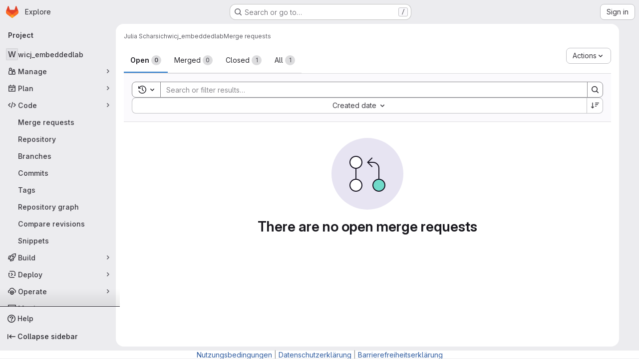

--- FILE ---
content_type: text/javascript
request_url: https://gitlab.hrz.tu-chemnitz.de/assets/webpack/commons-pages.dashboard.issues-pages.groups.merge_requests-pages.projects.issues.service_desk-pages.-050a724f.716255b5.chunk.js
body_size: 55059
content:
(this.webpackJsonp=this.webpackJsonp||[]).push([["commons-pages.dashboard.issues-pages.groups.merge_requests-pages.projects.issues.service_desk-pages.-050a724f"],{"+1Q1":function(e,t,s){"use strict";var a=s("zIFf"),i=s("/lV4"),l={components:{UserAvatarLink:s("ZHzM").a},directives:{GlTooltip:a.a},props:{assignees:{type:Array,required:!0},iconSize:{type:Number,required:!1,default:24},imgCssClasses:{type:String,required:!1,default:""},maxVisible:{type:Number,required:!1,default:3}},data:()=>({maxAssignees:99}),computed:{assigneesToShow(){const e=this.assignees.length-this.numHiddenAssignees;return this.assignees.slice(0,e)},assigneesCounterTooltip(){return Object(i.j)(Object(i.a)("%{count} more assignees"),{count:this.numHiddenAssignees})},numHiddenAssignees(){return this.assignees.length>this.maxVisible?this.assignees.length-this.maxVisible+1:0},assigneeCounterLabel(){return this.numHiddenAssignees>this.maxAssignees?this.maxAssignees+"+":"+"+this.numHiddenAssignees}},methods:{avatarUrlTitle:e=>Object(i.j)(Object(i.a)("Assigned to %{assigneeName}"),{assigneeName:e.name}),assigneeHref:e=>e.web_path||e.webPath,avatarUrl:e=>e.avatar_url||e.avatarUrl}},n=s("tBpV"),r=Object(n.a)(l,(function(){var e=this,t=e._self._c;return t("div",[e._l(e.assigneesToShow,(function(s){return t("user-avatar-link",{key:s.id,staticClass:"js-no-trigger author-link",attrs:{"link-href":e.assigneeHref(s),"img-alt":e.avatarUrlTitle(s),"img-css-classes":e.imgCssClasses,"img-css-wrapper-classes":"gl-inline-flex","img-src":e.avatarUrl(s),"img-size":e.iconSize,"tooltip-placement":"bottom","data-testid":"assignee-link"}},[t("span",{staticClass:"js-assignee-tooltip"},[t("span",{staticClass:"gl-block gl-font-bold"},[e._v(e._s(e.s__("Label|Assignee")))]),e._v(" "+e._s(s.name)+"\n      "),s.username?t("span",[e._v("@"+e._s(s.username))]):e._e()])])})),e._v(" "),e.numHiddenAssignees>0?t("span",{directives:[{name:"gl-tooltip",rawName:"v-gl-tooltip.bottom",modifiers:{bottom:!0}}],staticClass:"avatar-counter",attrs:{title:e.assigneesCounterTooltip,"data-testid":"avatar-counter-content"}},[e._v(e._s(e.assigneeCounterLabel))]):e._e()],2)}),[],!1,null,null,null);t.a=r.exports},"/ev+":function(e){e.exports=JSON.parse('{"iconCount":113,"spriteSize":226730,"icons":[{"name":"add-user-sm","svg_size":72},{"name":"catalog-sm","svg_size":72},{"name":"chart-bar-sm","svg_size":72},{"name":"chat-sm","svg_size":72},{"name":"cloud-check-sm","svg_size":72},{"name":"cloud-tanuki-sm","svg_size":72},{"name":"cloud-user-sm","svg_size":72},{"name":"commit-sm","svg_size":72},{"name":"devops-sm","svg_size":72},{"name":"empty-todos-all-done-md","svg_size":144},{"name":"empty-todos-md","svg_size":144},{"name":"merge-requests-sm","svg_size":72},{"name":"milestone-sm","svg_size":72},{"name":"package-sm","svg_size":72},{"name":"pipeline-sm","svg_size":72},{"name":"project-create-from-template-sm","svg_size":72},{"name":"project-create-new-sm","svg_size":72},{"name":"project-import-sm","svg_size":72},{"name":"purchase-success-md","svg_size":144},{"name":"rocket-launch-md","svg_size":144},{"name":"scan-alert-sm","svg_size":72},{"name":"schedule-md","svg_size":144},{"name":"search-sm","svg_size":72},{"name":"secure-sm","svg_size":72},{"name":"service-desk-sm","svg_size":72},{"name":"subgroup-create-new-sm","svg_size":72},{"name":"success-sm","svg_size":72},{"name":"tanuki-ai-md","svg_size":144},{"name":"tanuki-ai-sm","svg_size":72},{"name":"train-sm","svg_size":72},{"name":"variables-sm","svg_size":72},{"name":"wiki-sm","svg_size":72},{"name":"empty-access-md","svg_size":144},{"name":"empty-access-token-md","svg_size":144},{"name":"empty-activity-md","svg_size":144},{"name":"empty-admin-apps-md","svg_size":144},{"name":"empty-ai-catalog-md","svg_size":144},{"name":"empty-catalog-md","svg_size":144},{"name":"empty-chart-md","svg_size":144},{"name":"empty-cloud-md","svg_size":144},{"name":"empty-commit-md","svg_size":144},{"name":"empty-dashboard-md","svg_size":144},{"name":"empty-devops-md","svg_size":144},{"name":"empty-embed-panel-md","svg_size":144},{"name":"empty-environment-md","svg_size":144},{"name":"empty-epic-add-md","svg_size":144},{"name":"empty-epic-md","svg_size":144},{"name":"empty-feature-flag-md","svg_size":144},{"name":"empty-friends-md","svg_size":144},{"name":"empty-geo-md","svg_size":144},{"name":"empty-groups-md","svg_size":144},{"name":"empty-issues-add-md","svg_size":144},{"name":"empty-issues-md","svg_size":144},{"name":"empty-job-canceled-md","svg_size":144},{"name":"empty-job-failed-md","svg_size":144},{"name":"empty-job-manual-md","svg_size":144},{"name":"empty-job-not-triggered-md","svg_size":144},{"name":"empty-job-pending-md","svg_size":144},{"name":"empty-job-scheduled-md","svg_size":144},{"name":"empty-job-skipped-md","svg_size":144},{"name":"empty-key-md","svg_size":144},{"name":"empty-labels-add-md","svg_size":144},{"name":"empty-labels-md","svg_size":144},{"name":"empty-labels-starred-md","svg_size":144},{"name":"empty-merge-requests-md","svg_size":144},{"name":"empty-milestone-md","svg_size":144},{"name":"empty-organizations-add-md","svg_size":144},{"name":"empty-organizations-md","svg_size":144},{"name":"empty-package-md","svg_size":144},{"name":"empty-piechart-md","svg_size":144},{"name":"empty-pipeline-md","svg_size":144},{"name":"empty-private-md","svg_size":144},{"name":"empty-projects-deleted-md","svg_size":144},{"name":"empty-projects-md","svg_size":144},{"name":"empty-projects-starred-md","svg_size":144},{"name":"empty-radar-md","svg_size":144},{"name":"empty-scan-alert-md","svg_size":144},{"name":"empty-schedule-md","svg_size":144},{"name":"empty-search-md","svg_size":144},{"name":"empty-secrets-md","svg_size":144},{"name":"empty-secure-add-md","svg_size":144},{"name":"empty-secure-md","svg_size":144},{"name":"empty-service-desk-md","svg_size":144},{"name":"empty-snippets-md","svg_size":144},{"name":"empty-subgroup-add-md","svg_size":144},{"name":"empty-subgroup-md","svg_size":144},{"name":"empty-train-md","svg_size":144},{"name":"empty-user-alert-md","svg_size":144},{"name":"empty-user-md","svg_size":144},{"name":"empty-user-settings-md","svg_size":144},{"name":"empty-variables-md","svg_size":144},{"name":"empty-wiki-md","svg_size":144},{"name":"empty-workspaces-md","svg_size":144},{"name":"error-403-lg","svg_size":288},{"name":"error-404-lg","svg_size":288},{"name":"error-409-lg","svg_size":288},{"name":"error-422-lg","svg_size":288},{"name":"error-429-lg","svg_size":288},{"name":"error-500-lg","svg_size":288},{"name":"error-502-lg","svg_size":288},{"name":"error-503-lg","svg_size":288},{"name":"status-alert-md","svg_size":144},{"name":"status-alert-sm","svg_size":72},{"name":"status-fail-md","svg_size":144},{"name":"status-fail-sm","svg_size":72},{"name":"status-new-md","svg_size":144},{"name":"status-new-sm","svg_size":72},{"name":"status-nothing-md","svg_size":144},{"name":"status-nothing-sm","svg_size":72},{"name":"status-settings-md","svg_size":144},{"name":"status-settings-sm","svg_size":72},{"name":"status-success-md","svg_size":144},{"name":"status-success-sm","svg_size":72}]}')},CqNk:function(e,t,s){"use strict";s("UezY"),s("z6RN"),s("hG7+"),s("v2fZ"),s("3UXl"),s("iyoE");var a=s("Tmea"),i=s.n(a),l=s("KFC0"),n=s.n(l),r=s("j5yP"),o=s.n(r),u=s("LB5R"),d=s("q3oM"),c=s("4qOP"),g=s("d85j"),m=s("Jx7q");var p={name:"Pagination",components:{GlLink:m.a,GlIcon:g.a},model:{prop:"value",event:"input"},props:{value:{type:Number,required:!1,default:1,validator:function(e){return e>0}},perPage:{type:Number,required:!1,default:20,validator:function(e){return e>0}},totalItems:{type:Number,required:!1,default:0},limits:{type:Object,required:!1,default:function(){return{xs:0,sm:3,md:9,default:9}},validator:function(e){return 0===Object.keys(u.b).filter((function(t){return!e[t]})).length||e.default}},linkGen:{type:Function,required:!1,default:null},prevPage:{type:Number,required:!1,default:null},prevText:{type:String,required:!1,default:Object(c.b)("GlPagination.prevText","Previous")},nextPage:{type:Number,required:!1,default:null},nextText:{type:String,required:!1,default:Object(c.b)("GlPagination.nextText","Next")},ellipsisText:{type:String,required:!1,default:"…"},labelNav:{type:String,required:!1,default:Object(c.b)("GlPagination.nav","Pagination")},labelFirstPage:{type:String,required:!1,default:Object(c.b)("GlPagination.labelFirstPage","Go to first page")},labelPrevPage:{type:String,required:!1,default:Object(c.b)("GlPagination.labelPrevPage","Go to previous page")},labelNextPage:{type:String,required:!1,default:Object(c.b)("GlPagination.labelNextPage","Go to next page")},labelLastPage:{type:String,required:!1,default:Object(c.b)("GlPagination.labelLastPage","Go to last page")},labelPage:{type:[Function,String],required:!1,default:Object(c.b)("GlPagination.labelPage","Go to page %{page}")},align:{type:String,required:!1,default:d.f.left,validator:function(e){return Object.keys(d.f).includes(e)}}},data:()=>({breakpoint:u.a.getBreakpointSize(),minTotalPagesToCollapse:4}),computed:{isVisible(){return this.totalPages>1||this.isCompactPagination},isLinkBased(){return n()(this.linkGen)},paginationLimit(){return void 0!==this.limits[this.breakpoint]?this.limits[this.breakpoint]:this.limits.default},maxAdjacentPages(){return Math.max(Math.ceil((this.paginationLimit-1)/2),0)},totalPages(){return Math.ceil(this.totalItems/this.perPage)},isFillAlign(){return this.align===d.f.fill},wrapperClasses(){const e=[];return this.align===d.f.center&&e.push("gl-justify-center"),this.align===d.f.right&&e.push("gl-justify-end"),this.isFillAlign&&e.push("gl-text-center"),e},shouldCollapseLeftSide(){const e=this.value-this.maxAdjacentPages;return e>=this.maxAdjacentPages&&e>3&&this.totalPages>this.minTotalPagesToCollapse},shouldCollapseRightSide(){return this.totalPages-2-this.value>this.maxAdjacentPages&&this.totalPages>this.minTotalPagesToCollapse},visibleItems(){var e=this;let t=[];if(!this.isCompactPagination){let i=this.shouldCollapseLeftSide?this.value-this.maxAdjacentPages:1;i=Math.min(i,this.totalPages-1);let l=this.shouldCollapseRightSide?this.value+this.maxAdjacentPages:this.totalPages;l=Math.max(l,2),t=(s=i,a=l,o()(s,a+1,1)).map((function(t){return e.getPageItem(t)})),this.shouldCollapseLeftSide&&t.splice(0,0,this.getPageItem(1,this.labelFirstPage),this.getEllipsisItem("left")),this.shouldCollapseRightSide&&t.push(this.getEllipsisItem("right"),this.getPageItem(this.totalPages,this.labelLastPage))}var s,a;return t},isCompactPagination(){return Boolean(!this.totalItems&&(this.prevPage||this.nextPage))},prevPageIsDisabled(){return this.pageIsDisabled(this.value-1)},nextPageIsDisabled(){return this.pageIsDisabled(this.value+1)},prevPageAriaLabel(){return!this.prevPageIsDisabled&&(this.labelPrevPage||this.labelForPage(this.value-1))},nextPageAriaLabel(){return!this.nextPageIsDisabled&&(this.labelNextPage||this.labelForPage(this.value+1))},prevPageHref(){return!this.prevPageIsDisabled&&(this.isLinkBased?this.linkGen(this.value-1):"#")},nextPageHref(){return!this.nextPageIsDisabled&&(this.isLinkBased?this.linkGen(this.value+1):"#")}},created(){window.addEventListener("resize",i()(this.setBreakpoint,d.P))},beforeDestroy(){window.removeEventListener("resize",i()(this.setBreakpoint,d.P))},methods:{labelForPage(e){return n()(this.labelPage)?this.labelPage(e):Object(c.a)(this.labelPage,{page:e})},setBreakpoint(){this.breakpoint=u.a.getBreakpointSize()},pageIsDisabled(e){return e<1||this.isCompactPagination&&e>this.value&&!this.nextPage||!this.isCompactPagination&&e>this.totalPages},getPageItem(e,t=null){var s=this;const a={"aria-label":t||this.labelForPage(e),href:"#",class:[]},i=e===this.value,l=this.pageIsDisabled(e),n={...a},r={};return i&&(n.class.push("active"),n["aria-current"]="page"),this.isLinkBased&&(n.href=this.linkGen(e)),r.click=function(t){return s.handleClick(t,e)},{content:e,component:l?"span":m.a,disabled:l,key:"page_"+e,slot:"page-number",slotData:{page:e,active:i,disabled:l},attrs:n,listeners:r}},getEllipsisItem(e){return{content:this.ellipsisText,key:"ellipsis_"+e,slot:"ellipsis-"+e,component:"span",disabled:!0,slotData:{},listeners:{}}},handleClick(e,t){this.isLinkBased||(e.preventDefault(),this.$emit("input",t))},handlePrevious(e,t){this.handleClick(e,t),this.$emit("previous")},handleNext(e,t){this.handleClick(e,t),this.$emit("next")}}},h=s("tBpV"),b=Object(h.a)(p,(function(){var e=this,t=e._self._c;return e.isVisible?t("nav",{staticClass:"gl-pagination",attrs:{"aria-label":e.labelNav}},[t("ul",{class:e.wrapperClasses},[t("li",{class:{disabled:e.prevPageIsDisabled,"gl-flex-auto":e.isFillAlign},attrs:{"aria-hidden":e.prevPageIsDisabled,"data-testid":"gl-pagination-li"}},[t(e.prevPageIsDisabled?"span":"a",{tag:"component",staticClass:"gl-pagination-item",attrs:{"data-testid":"gl-pagination-prev","aria-label":e.prevPageAriaLabel,href:e.prevPageHref},on:{click:function(t){!e.prevPageIsDisabled&&e.handlePrevious(t,e.value-1)}}},[e._t("previous",(function(){return[t("gl-icon",{attrs:{name:"chevron-left"}}),e._v(" "),t("span",{staticClass:"gl-hidden @sm:gl-block"},[e._v(e._s(e.prevText))])]}),null,{page:e.value-1,disabled:e.prevPageIsDisabled})],2)],1),e._v(" "),e._l(e.visibleItems,(function(s){return t("li",{key:s.key,class:{disabled:s.disabled,"gl-flex-auto":e.isFillAlign},attrs:{"data-testid":"gl-pagination-li"}},[t(s.component,e._g(e._b({tag:"component",staticClass:"gl-pagination-item",attrs:{"data-testid":"gl-pagination-item",size:"md","aria-disabled":s.disabled}},"component",s.attrs,!1),s.listeners),[e._t(s.slot,(function(){return[e._v(e._s(s.content))]}),null,s.slotData)],2)],1)})),e._v(" "),t("li",{class:{disabled:e.nextPageIsDisabled,"gl-flex-auto":e.isFillAlign},attrs:{"aria-hidden":e.nextPageIsDisabled,"data-testid":"gl-pagination-li"}},[t(e.nextPageIsDisabled?"span":"a",{tag:"component",staticClass:"gl-pagination-item",attrs:{"data-testid":"gl-pagination-next","aria-label":e.nextPageAriaLabel,href:e.nextPageHref},on:{click:function(t){!e.nextPageIsDisabled&&e.handleNext(t,e.value+1)}}},[e._t("next",(function(){return[t("span",{staticClass:"gl-hidden @sm:gl-block"},[e._v(e._s(e.nextText))]),e._v(" "),t("gl-icon",{attrs:{name:"chevron-right"}})]}),null,{page:e.value+1,disabled:e.nextPageIsDisabled})],2)],1)],2)]):e._e()}),[],!1,null,null,null);t.a=b.exports},LB5R:function(e,t,s){"use strict";s.d(t,"b",(function(){return a})),s.d(t,"a",(function(){return i}));s("B++/"),s("z6RN"),s("47t/");const a={xl:1200,lg:992,md:768,sm:576,xs:0},i={windowWidth:function(){return window.innerWidth},getBreakpointSize(){const e=this.windowWidth();return Object.keys(a).find((function(t){return e>a[t]}))},isDesktop(){return["xl","lg"].includes(this.getBreakpointSize())}}},QSfG:function(e,t,s){"use strict";var a={name:"GlAvatarLink",components:{GlLink:s("Jx7q").a}},i=s("tBpV"),l=Object(i.a)(a,(function(){return(0,this._self._c)("gl-link",this._g(this._b({staticClass:"gl-avatar-link",attrs:{variant:"meta"}},"gl-link",this.$attrs,!1),this.$listeners),[this._t("default")],2)}),[],!1,null,null,null);t.a=l.exports},UfBS:function(e,t,s){"use strict";t.a=s.p+"empty-search-md.e1a55bfa.svg"},UqDg:function(e,t,s){"use strict";s.d(t,"a",(function(){return a})),s.d(t,"b",(function(){return i})),s.d(t,"c",(function(){return l}));const a="is-dragging",i=100,l={animation:200,forceFallback:!0,fallbackClass:a,fallbackOnBody:!0,ghostClass:"is-ghost",fallbackTolerance:1}},ZHzM:function(e,t,s){"use strict";var a=s("QSfG"),i=s("zIFf"),l=s("FxFN"),n={name:"UserAvatarLinkNew",components:{UserAvatarImage:s("+kWK").a,GlAvatarLink:a.a},directives:{GlTooltip:i.a},props:{lazy:{type:Boolean,required:!1,default:!1},linkHref:{type:String,required:!1,default:""},imgSrc:{type:String,required:!1,default:""},imgAlt:{type:String,required:!1,default:""},imgCssClasses:{type:String,required:!1,default:""},imgCssWrapperClasses:{type:String,required:!1,default:""},imgSize:{type:[Number,Object],required:!0},tooltipText:{type:String,required:!1,default:""},tooltipPlacement:{type:String,required:!1,default:"top"},popoverUserId:{type:[String,Number],required:!1,default:""},popoverUsername:{type:String,required:!1,default:""},username:{type:String,required:!1,default:""}},computed:{userId(){return Object(l.e)(this.popoverUserId)},shouldShowUsername(){return this.username.length>0},avatarTooltipText(){return this.popoverUserId||this.shouldShowUsername?"":this.tooltipText}}},r=s("tBpV"),o=Object(r.a)(n,(function(){var e=this,t=e._self._c;return t("gl-avatar-link",{staticClass:"user-avatar-link js-user-link",attrs:{href:e.linkHref,"data-user-id":e.userId,"data-username":e.popoverUsername},on:{click:function(e){e.stopPropagation()}}},[t("user-avatar-image",{class:e.imgCssWrapperClasses,attrs:{"img-src":e.imgSrc,"img-alt":e.imgAlt,"css-classes":e.imgCssClasses,size:e.imgSize,"tooltip-text":e.avatarTooltipText,"tooltip-placement":e.tooltipPlacement,lazy:e.lazy}},[e._t("default")],2),e._v(" "),e.shouldShowUsername?t("span",{directives:[{name:"gl-tooltip",rawName:"v-gl-tooltip"}],staticClass:"gl-ml-1",attrs:{title:e.tooltipText,"tooltip-placement":e.tooltipPlacement,"data-testid":"user-avatar-link-username"}},[e._v("\n    "+e._s(e.username)+"\n  ")]):e._e(),e._v(" "),e._t("avatar-badge")],2)}),[],!1,null,null,null);t.a=o.exports},"bu9/":function(e,t,s){"use strict";t.a=gon&&gon.illustrations_path},fI8y:function(e,t,s){"use strict";s("aFm2"),s("z6RN"),s("R9qC"),s("B++/"),s("47t/");var a=s("bu9/");const i=s("/ev+").icons;var l={name:"GlIllustration",props:{name:{type:String,required:!0,validator:function(e){return!!i.some((function(t){return t.name===e}))||(console.warn(`Illustration '${e}' is not a known illustration of @gitlab/svgs`),!1)}}},computed:{spriteHref(){return`${a.a}#${this.name}`},illustrationSize(){var e=this;return i.find((function(t){return t.name===e.name})).svg_size}}},n=s("tBpV"),r=Object(n.a)(l,(function(){var e=this._self._c;return e("svg",this._g({key:this.spriteHref,attrs:{"data-testid":this.name+"-illustration",role:"presentation",width:this.illustrationSize,height:this.illustrationSize}},this.$listeners),[e("use",{attrs:{href:this.spriteHref}})])}),[],!1,null,null,null);t.a=r.exports},jcQM:function(e,t,s){"use strict";s("UezY"),s("z6RN"),s("hG7+"),s("v2fZ"),s("ZzK0"),s("BzOf");var a=s("lCTV"),i=s("9/Bc"),l=s("JqFC"),n=s("CqNk"),r=s("wkJj"),o=s("CqXh"),u=s("2FlG"),d=s("3twG"),c=s("/lV4"),g=s("UqDg"),m=s("FxFN"),p=s("C1Tf"),h=s("Q5rj"),b={name:"LoadingStateListItem",components:{GlSkeletonLoader:h.a},props:{leftLinesCount:{type:Number,required:!1,default:2},rightLinesCount:{type:Number,required:!1,default:2}}},v=s("tBpV"),f={name:"LoadingStateList",components:{LoadingStateListItem:Object(v.a)(b,(function(){var e=this._self._c;return e("div",{ref:"loadingStateListItem",staticClass:"gl-flex gl-justify-between"},[this.leftLinesCount>0?e("gl-skeleton-loader",{attrs:{lines:this.leftLinesCount,"data-testid":"loading-state-list-item-left-skeleton"}}):this._e(),this._v(" "),this.rightLinesCount>0?e("gl-skeleton-loader",{staticClass:"gl-hidden @sm/panel:gl-block",attrs:{lines:this.rightLinesCount,width:100,"equal-width-lines":!0,"data-testid":"loading-state-list-item-right-skeleton"}}):this._e()],1)}),[],!1,null,null,null).exports},props:{listLength:{type:Number,required:!1,default:5},leftLinesCount:{type:Number,required:!1,default:2},rightLinesCount:{type:Number,required:!1,default:2}}},y=Object(v.a)(f,(function(){var e=this,t=e._self._c;return t("ul",{staticClass:"gl-m-0 gl-list-none gl-p-0"},e._l(e.listLength,(function(s){return t("li",{key:s,staticClass:"gl-border-b gl-p-5"},[t("loading-state-list-item",{attrs:{"left-lines-count":e.leftLinesCount,"right-lines-count":e.rightLinesCount}})],1)})),0)}),[],!1,null,null,null).exports,_=s("D4cA"),k=s("LxhL");const C=function(){return document.querySelector(".layout-page")};var I={props:{expanded:{type:Boolean,required:!0}},watch:{expanded(e){const t=C();t&&(t.classList.toggle("right-sidebar-expanded",e),t.classList.toggle("right-sidebar-collapsed",!e))}},mounted(){const e=C();e&&e.classList.add("issuable-bulk-update-sidebar")}},x=Object(v.a)(I,(function(){var e=this._self._c;return e("aside",{staticClass:"issues-bulk-update right-sidebar",class:{"right-sidebar-expanded":this.expanded,"right-sidebar-collapsed":!this.expanded},attrs:{"aria-live":"polite"}},[e("div",{staticClass:"gl-border-b gl-flex gl-justify-between gl-p-4"},[this._t("bulk-edit-actions")],2),this._v(" "),this._t("sidebar-items")],2)}),[],!1,null,null,null).exports,S=(s("3UXl"),s("iyoE"),s("B++/"),s("47t/"),s("Jx7q")),P=s("d85j"),w=s("OVZb"),z=s("LZPs"),q=s("dIEn"),j=s("zIFf"),A=s("AxUD"),T=s("NmEs"),L=s("+1Q1"),O=s("MkVi"),B=s("5QKO"),N=s("sHIo"),F=s("MS9k"),G=s("GuZl"),D=s("FpZ5"),E=s.n(D),M={name:"WorkItemPrefetch",inject:{fullPath:{default:""}},inheritAttrs:!1,props:{workItemIid:{type:String,required:!0},workItemFullPath:{type:String,required:!1,default:""}},data:()=>({skipQuery:!0}),apollo:{workItem:{query:()=>E.a,variables(){return{fullPath:this.workItemFullPath||this.fullPath,iid:this.workItemIid}},skip(){return!this.fullPath||this.skipQuery},update(e){var t,s;return null!==(t=null===(s=e.workspace)||void 0===s?void 0:s.workItem)&&void 0!==t?t:{}}}},methods:{prefetchWorkItem(){var e=this;this.prefetch=setTimeout((function(){e.skipQuery=!1}),G.g)},clearPrefetching(){this.prefetch&&(clearTimeout(this.prefetch),this.prefetch=null)}},render(){return this.$scopedSlots.default({prefetchWorkItem:this.prefetchWorkItem,clearPrefetching:this.clearPrefetching})}},$=Object(v.a)(M,void 0,void 0,!1,null,null,null).exports,U=s("JtyA"),R=s("J6Lq"),H=s("ejqx"),V={components:{GlBadge:i.a,GlLink:S.a,GlIcon:P.a,GlLabel:w.a,GlFormCheckbox:z.a,GlSprintf:q.a,GlSkeletonLoader:h.a,StatusBadge:O.a,IssuableAssignees:L.a,WorkItemTypeIcon:F.a,WorkItemPrefetch:$,WorkItemRelationshipIcons:function(){return s.e("69a9e241").then(s.bind(null,"wf2L"))}},directives:{GlTooltip:j.a},mixins:[B.a,Object(N.a)()],inject:{isGroup:{default:!1}},props:{hasScopedLabelsFeature:{type:Boolean,required:!1,default:!1},issuableSymbol:{type:String,required:!0},fullPath:{type:String,required:!1,default:null},issuable:{type:Object,required:!0},labelFilterParam:{type:String,required:!1,default:"label_name"},showCheckbox:{type:Boolean,required:!0},checked:{type:Boolean,required:!1,default:!1},showWorkItemTypeIcon:{type:Boolean,required:!1,default:!1},isActive:{type:Boolean,required:!1,default:!1},preventRedirect:{type:Boolean,required:!1,default:!1},detailLoading:{type:Boolean,required:!1,default:!1},hiddenMetadataKeys:{type:Array,required:!1,default:function(){return[]}}},constants:{METADATA_KEYS:U.J},computed:{issuableId(){return Object(m.e)(this.issuable.id)||this.issuable.id},issuableIid(){return this.issuable.iid},workItemFullPath(){var e,t;return(null===(e=this.issuable.namespace)||void 0===e?void 0:e.fullPath)||(null===(t=this.issuable.reference)||void 0===t?void 0:t.split(this.issuableSymbol)[0])},isIncident(){var e,t;return(null===(e=this.issuable.workItemType)||void 0===e?void 0:e.name)===U.pc||(null===(t=this.issuable)||void 0===t?void 0:t.type)===U.jc},isServiceDeskIssue(){var e,t,s;return((null===(e=this.issuable)||void 0===e?void 0:e.type)===U.kc||(null===(t=this.issuable.workItemType)||void 0===t?void 0:t.name)===U.qc)&&(null===(s=this.issuable)||void 0===s||null===(s=s.author)||void 0===s?void 0:s.username)===H.a},isTestCase(){var e,t;return(null===(e=this.issuable.workItemType)||void 0===e?void 0:e.name)===U.vc||(null===(t=this.issuable)||void 0===t?void 0:t.type)===U.nc},author(){return this.issuable.author||{}},externalAuthor(){return this.issuable.externalAuthor},issuableLinkHref(){return this.issuable.webPath||this.issuable.gitlabWebUrl||this.issuable.webUrl},authorId(){return Object(m.e)(this.author.id)},isIssuableUrlExternal(){var e;return Object(d.x)(null!==(e=this.issuableLinkHref)&&void 0!==e?e:"")},reference(){return this.issuable.reference||`${this.issuableSymbol}${this.issuable.iid}`},type(){var e;return this.issuable.type||(null===(e=this.issuable.workItemType)||void 0===e?void 0:e.name.toUpperCase())},labels(){var e,t;return(null===(e=this.issuable.labels)||void 0===e?void 0:e.nodes)||this.issuable.labels||(null===(t=Object(R.t)(this.issuable))||void 0===t||null===(t=t.labels)||void 0===t?void 0:t.nodes)||[]},labelIdsString(){return JSON.stringify(this.labels.map((function(e){return Object(m.e)(e.id)})))},assignees(){var e,t;return(null===(e=this.issuable.assignees)||void 0===e?void 0:e.nodes)||this.issuable.assignees||(null===(t=this.issuable.widgets)||void 0===t||null===(t=t.find(R.O))||void 0===t||null===(t=t.assignees)||void 0===t?void 0:t.nodes)||[]},linkedItemsWidget(){return Object(R.u)(this.issuable)},blockingCount(){var e;return(null===(e=this.linkedItemsWidget)||void 0===e?void 0:e.blockingCount)||0},blockedByCount(){var e;return(null===(e=this.linkedItemsWidget)||void 0===e?void 0:e.blockedByCount)||0},hasBlockingRelationships(){return this.blockingCount>0||this.blockedByCount>0},createdAt(){return this.issuable.createdAt?this.timeFormatted(this.issuable.createdAt):void 0},isOpen(){return[A.i,U.bb].includes(this.issuable.state)},isClosed(){return[A.d,U.Y].includes(this.issuable.state)},statusTooltip(){return this.issuable.mergedAt?this.tooltipTitle(this.issuable.mergedAt):""},timestamp(){return this.isClosed&&this.issuable.closedAt?this.issuable.closedAt:this.issuable.updatedAt},formattedTimestamp(){return this.isClosed&&this.issuable.closedAt?Object(c.j)(Object(c.a)("closed %{timeago}"),{timeago:this.timeFormatted(this.issuable.closedAt)}):this.issuable.updatedAt!==this.issuable.createdAt?Object(c.j)(Object(c.a)("updated %{timeAgo}"),{timeAgo:this.timeFormatted(this.issuable.updatedAt)}):void 0},issuableTitleProps(){return this.isIssuableUrlExternal?{target:"_blank"}:{}},taskStatus(){const{completedCount:e,count:t}=this.issuable.taskCompletionStatus||{};if(t)return Object(c.j)(Object(c.h)("%{completedCount} of %{count} checklist item completed","%{completedCount} of %{count} checklist items completed",t),{completedCount:e,count:t})},notesCount(){var e;return null!==(e=this.issuable.userDiscussionsCount)&&void 0!==e?e:this.issuable.userNotesCount},showDiscussions(){return"number"==typeof this.notesCount},showIssuableMeta(){return Boolean(this.hasSlotContents("status")||this.hasSlotContents("statistics")||this.showDiscussions||this.issuable.assignees)},showDraftStatusBadge(){return Boolean(this.isMergeRequest&&this.isOpen&&this.issuable.draft&&this.glFeatures.showMergeRequestStatusDraft)},statusBadgeVariant(){return this.isMergeRequest&&this.isClosed?"danger":"info"},isMergeRequest(){return"MergeRequest"===this.issuable.__typename},issueAsWorkItem(){return!this.isGroup&&!this.isIncident&&!this.isServiceDeskIssue&&!this.isTestCase&&this.glFeatures.workItemViewForIssues},hiddenIssuableTitle(){return this.isMergeRequest?Object(c.a)("This merge request is hidden because its author has been banned."):Object(c.a)("This issue is hidden because its author has been banned.")},listItemUniqueId(){return`listItem-${this.workItemFullPath||this.fullPath}/${Object(m.e)(this.issuable.id)}`},isClickableLink(){return this.preventRedirect&&!this.showCheckbox}},methods:{hasSlotContents(e){return Boolean(this.$slots[e])},scopedLabel(e){var t;return(this.hasScopedLabelsFeature||(null===(t=Object(R.t)(this.issuable))||void 0===t?void 0:t.allowsScopedLabels))&&Object(T.E)(e)},labelTitle:e=>e.title||e.name,labelTarget(e){const t=encodeURIComponent(this.labelTitle(e));return`?${this.labelFilterParam}[]=${t}`},handleIssuableItemClick(e){e.metaKey||e.ctrlKey||e.shiftKey||this.showCheckbox||1===e.button||(e.preventDefault(),this.isIncident||this.isServiceDeskIssue||this.isTestCase||!this.preventRedirect?this.navigateToIssuable():this.$emit("select-issuable",{id:this.issuable.id,iid:this.issuableIid,webUrl:this.issuable.webUrl,fullPath:this.workItemFullPath,workItemType:this.type.toLowerCase()}))},navigateToIssuable(){this.fullPath||Object(d.T)(this.issuableLinkHref);Object(R.c)({fullPath:this.fullPath,webUrl:this.issuableLinkHref,isGroup:this.isGroup,issueAsWorkItem:this.issueAsWorkItem})?this.$router.push({name:"workItem",params:{iid:this.issuableIid}}):Object(d.T)(this.issuableLinkHref)},handleRowClick(e){this.preventRedirect&&this.handleIssuableItemClick(e)}}},K=Object(v.a)(V,(function(){var e=this,t=e._self._c;return t("li",{staticClass:"issue !gl-flex !gl-px-5",class:{closed:e.issuable.closedAt,"!gl-bg-feedback-info":e.isActive,"issue-clickable gl-relative gl-cursor-pointer":e.isClickableLink,"hover:gl-bg-subtle":e.isClickableLink&&!e.isActive},attrs:{id:"issuable_"+e.issuableId,"data-labels":e.labelIdsString,"data-qa-issue-id":e.issuableId,"data-testid":"issuable-item-wrapper"},on:{click:e.handleRowClick}},[e.isClickableLink&&e.issuableLinkHref?t("a",{staticClass:"!gl-absolute gl-left-0 gl-top-0 !gl-z-1 !gl-flex gl-h-full gl-w-full",attrs:{tabindex:"-1",href:e.issuableLinkHref,"aria-hidden":"true","data-testid":"issuable-card-link-overlay"}}):e._e(),e._v(" "),e.showCheckbox?t("gl-form-checkbox",{staticClass:"gl-pr-3 gl-pt-2",attrs:{checked:e.checked,"data-id":e.issuableId,"data-iid":e.issuableIid,"data-type":e.type},on:{input:function(t){return e.$emit("checked-input",t)}}},[t("span",{staticClass:"gl-sr-only"},[e._v(e._s(e.issuable.title))])]):e._e(),e._v(" "),t("div",{staticClass:"issuable-main-info"},[t("div",{staticClass:"issue-title title",attrs:{"data-testid":"issuable-title"}},[e.showDraftStatusBadge?t("status-badge",{staticClass:"gl-relative gl-top-2",attrs:{state:e.issuable.state,"is-draft":e.issuable.draft,"issuable-type":"merge_request","data-testid":"issuable-draft-status-badge"}}):e._e(),e._v(" "),e.showWorkItemTypeIcon?t("work-item-type-icon",{staticClass:"gl-mr-2",attrs:{"work-item-type":e.type,"show-tooltip-on-hover":""}}):e._e(),e._v(" "),e.issuable.confidential?t("button",{directives:[{name:"gl-tooltip",rawName:"v-gl-tooltip"}],staticClass:"button-reset gl-mr-2 gl-inline-block gl-w-5",attrs:{title:e.__("Confidential"),"data-testid":"confidential-icon-container"}},[t("gl-icon",{attrs:{name:"eye-slash"}})],1):e._e(),e._v(" "),e.issuable.hidden?t("span",{directives:[{name:"gl-tooltip",rawName:"v-gl-tooltip"}],staticClass:"gl-mr-2 gl-inline-block gl-w-5",attrs:{title:e.hiddenIssuableTitle,"data-testid":"hidden-icon-container","aria-label":e.__("Hidden")}},[t("gl-icon",{attrs:{name:"spam"}})],1):e._e(),e._v(" "),e.preventRedirect?t("work-item-prefetch",{attrs:{"work-item-iid":e.issuableIid,"work-item-full-path":e.workItemFullPath,"data-testid":"issuable-prefetch-trigger"},scopedSlots:e._u([{key:"default",fn:function({prefetchWorkItem:s,clearPrefetching:a}){return[t("gl-link",e._b({staticClass:"issue-title-text gl-text-base",attrs:{id:e.listItemUniqueId,dir:"auto",href:e.issuableLinkHref,"data-testid":"issuable-title-link"},on:{click:function(t){return t.stopPropagation(),e.handleIssuableItemClick.apply(null,arguments)}},nativeOn:{mouseover:function(t){return s(e.issuableIid)},mouseout:function(e){return a.apply(null,arguments)}}},"gl-link",e.issuableTitleProps,!1),[e._v("\n            "+e._s(e.issuable.title)+"\n            "),e.isIssuableUrlExternal?t("gl-icon",{staticClass:"gl-ml-2",attrs:{name:"external-link"}}):e._e()],1)]}}],null,!1,931522759)}):t("gl-link",e._b({staticClass:"issue-title-text gl-text-base",attrs:{id:e.listItemUniqueId,dir:"auto",href:e.issuableLinkHref,"data-testid":"issuable-title-link"},on:{click:function(t){return t.stopPropagation(),e.handleIssuableItemClick.apply(null,arguments)}}},"gl-link",e.issuableTitleProps,!1),[e._v("\n        "+e._s(e.issuable.title)+"\n        "),e.isIssuableUrlExternal?t("gl-icon",{staticClass:"gl-ml-2",attrs:{name:"external-link"}}):e._e()],1),e._v(" "),e.hasSlotContents("title-icons")?e._t("title-icons"):e._e(),e._v(" "),e.taskStatus?t("span",{staticClass:"task-status gl-ml-2 gl-hidden gl-text-sm @sm/panel:!gl-inline-block",attrs:{"data-testid":"task-status"}},[e._v("\n        "+e._s(e.taskStatus)+"\n      ")]):e._e()],2),e._v(" "),t("div",{staticClass:"issuable-info"},[e.hasSlotContents("reference")?e._t("reference"):t("span",{staticClass:"issuable-reference",attrs:{"data-testid":"issuable-reference"}},[e._v("\n        "+e._s(e.reference)+"\n      ")]),e._v(" "),t("span",{staticClass:"gl-hidden @sm/panel:gl-inline"},[t("span",{attrs:{"aria-hidden":"true"}},[e._v("·")]),e._v(" "),t("span",{staticClass:"issuable-authored gl-mr-3"},[e.author.name?t("gl-sprintf",{attrs:{message:e.__("created %{timeAgo} by %{author}")},scopedSlots:e._u([{key:"timeAgo",fn:function(){return[e.issuable.createdAt?t("button",{directives:[{name:"gl-tooltip",rawName:"v-gl-tooltip.bottom",modifiers:{bottom:!0}}],staticClass:"button-reset gl-text-subtle",attrs:{title:e.tooltipTitle(e.issuable.createdAt),"aria-label":e.tooltipTitle(e.issuable.createdAt),"data-testid":"issuable-created-at"}},[e._v("\n                "+e._s(e.createdAt)+"\n              ")]):e._e()]},proxy:!0},{key:"author",fn:function(){return[e.externalAuthor?t("span",{attrs:{"data-testid":"external-author"}},[e._v(e._s(e.externalAuthor)+" "+e._s(e.__("via")))]):e._e(),e._v(" "),e.hasSlotContents("author")?e._t("author"):t("gl-link",{staticClass:"author-link js-user-link gl-text-sm !gl-text-subtle",attrs:{"data-user-id":e.authorId,"data-username":e.author.username,"data-name":e.author.name,"data-avatar-url":e.author.avatarUrl,href:e.author.webPath,"data-testid":"issuable-author"},on:{click:function(e){e.stopPropagation()}}},[t("span",{staticClass:"author"},[e._v(e._s(e.author.name))])])]},proxy:!0}],null,!0)}):t("gl-sprintf",{attrs:{message:e.__("created %{timeAgo}")},scopedSlots:e._u([{key:"timeAgo",fn:function(){return[e.issuable.createdAt?t("span",{directives:[{name:"gl-tooltip",rawName:"v-gl-tooltip.bottom",modifiers:{bottom:!0}}],attrs:{title:e.tooltipTitle(e.issuable.createdAt),"data-testid":"issuable-created-at"}},[e._v("\n                "+e._s(e.createdAt)+"\n              ")]):e._e()]},proxy:!0}])})],1),e._v(" "),e._t("timeframe"),e._v(" "),e._t("target-branch")],2),e._v(" "),e.labels.length&&!e.hiddenMetadataKeys.includes(e.$options.constants.METADATA_KEYS.LABELS)?t("p",{staticClass:"gl-mb-0 gl-mt-1 gl-flex gl-flex-wrap gl-gap-2",attrs:{role:"group","aria-label":e.__("Labels")}},e._l(e.labels,(function(s,a){return t("gl-label",{key:a,attrs:{"background-color":s.color,title:e.labelTitle(s),description:s.description,scoped:e.scopedLabel(s),target:e.labelTarget(s)},on:{click:function(e){e.stopPropagation()}}})})),1):e._e()],2)]),e._v(" "),t("div",{staticClass:"issuable-meta gl-max-w-2/8 @md/panel:gl-max-w-3/8"},[e.showIssuableMeta?t("ul",{staticClass:"controls gl-flex gl-max-w-full gl-flex-wrap-reverse gl-justify-end gl-gap-3 gl-gap-y-2"},[e.$slots.status?t("li",{staticClass:"!gl-mr-0",attrs:{"data-testid":"issuable-status"}},[e.isOpen?e._t("status"):t("button",{directives:[{name:"gl-tooltip",rawName:"v-gl-tooltip.top",modifiers:{top:!0}}],staticClass:"!gl-cursor-default gl-rounded-pill gl-border-none gl-bg-transparent gl-p-0",attrs:{title:e.statusTooltip,"aria-label":e.statusTooltip}},[t("gl-badge",{attrs:{variant:e.statusBadgeVariant}},[e._t("status")],2)],1)],2):e._e(),e._v(" "),e._t("pipeline-status"),e._v(" "),e.assignees.length&&!e.hiddenMetadataKeys.includes(e.$options.constants.METADATA_KEYS.ASSIGNEE)?t("li",{staticClass:"!gl-mr-0"},[t("issuable-assignees",{staticClass:"gl-flex gl-items-center",attrs:{assignees:e.assignees,"icon-size":16,"max-visible":4}})],1):e.detailLoading?t("li",{staticClass:"!gl-mr-0"},[t("gl-skeleton-loader",{attrs:{width:20,lines:1,"equal-width-lines":""}})],1):e._e(),e._v(" "),t("li",{staticClass:"!gl-mr-0 empty:gl-hidden"},[e._t("reviewers")],2),e._v(" "),t("li",{staticClass:"!gl-mr-0 empty:gl-hidden"},[e._t("approval-status")],2),e._v(" "),e._t("discussions",(function(){return[e.showDiscussions&&e.notesCount&&!e.hiddenMetadataKeys.includes(e.$options.constants.METADATA_KEYS.COMMENTS)?t("li",{staticClass:"!gl-mr-0 gl-hidden @sm/panel:gl-inline-flex",attrs:{"data-testid":"issuable-comments"}},[t("button",{directives:[{name:"gl-tooltip",rawName:"v-gl-tooltip"}],staticClass:"button-reset gl-flex gl-items-center !gl-text-inherit",attrs:{title:e.__("Comments")}},[t("gl-icon",{staticClass:"gl-mr-2",attrs:{name:"comments"}}),e._v("\n            "+e._s(e.notesCount)+"\n          ")],1)]):e.detailLoading?t("li",{staticClass:"!gl-mr-0"},[t("gl-skeleton-loader",{attrs:{width:30,lines:1,"equal-width-lines":""}})],1):e._e()]})),e._v(" "),e.hiddenMetadataKeys.includes(e.$options.constants.METADATA_KEYS.POPULARITY)?e._e():t("li",{staticClass:"!gl-mr-0 [&:not(:has(li))]:gl-hidden"},[e._t("statistics")],2),e._v(" "),e.isOpen&&e.hasBlockingRelationships&&!e.hiddenMetadataKeys.includes(e.$options.constants.METADATA_KEYS.BLOCKED)?t("li",{staticClass:"!gl-mr-0 empty:gl-hidden"},[t("work-item-relationship-icons",{attrs:{"work-item-type":e.type,"work-item-full-path":e.workItemFullPath,"work-item-iid":e.issuableIid,"work-item-web-url":e.issuableLinkHref,"blocking-count":e.blockingCount,"blocked-by-count":e.blockedByCount}})],1):e.detailLoading?t("li",{staticClass:"!gl-mr-0"},[t("gl-skeleton-loader",{attrs:{width:45,lines:1,"equal-width-lines":""}})],1):e._e(),e._v(" "),e._t("custom-status")],2):e._e(),e._v(" "),t("div",{staticClass:"gl-hidden @sm/panel:gl-flex @sm/panel:gl-flex-col @sm/panel:gl-items-end @md/panel:gl-flex-row @md/panel:gl-items-center"},[e._t("health-status"),e._v(" "),e.timestamp?t("button",{directives:[{name:"gl-tooltip",rawName:"v-gl-tooltip.bottom",modifiers:{bottom:!0}}],staticClass:"button-reset gl-text-subtle @sm/panel:gl-inline-block",attrs:{title:e.tooltipTitle(e.timestamp),"aria-label":e.tooltipTitle(e.timestamp),"data-testid":"issuable-timestamp"}},[e._v("\n        "+e._s(e.formattedTimestamp)+"\n      ")]):e._e()],2)])],1)}),[],!1,null,null,null).exports,W=s("hxHM"),J=s("+wZC"),Q=s("SNRI"),Z={components:{GlTabs:W.a,GlTab:J.a,GlBadge:i.a},props:{tabs:{type:Array,required:!0},tabCounts:{type:Object,required:!1,default:null},currentTab:{type:String,required:!0},truncateCounts:{type:Boolean,required:!1,default:!1}},methods:{isTabActive(e){return e===this.currentTab},isTabCountNumeric(e){return Number.isInteger(this.tabCounts[e.name])},formatNumber(e){return this.truncateCounts?Object(Q.h)(e):Object(c.d)(e)}}},Y=Object(v.a)(Z,(function(){var e=this,t=e._self._c;return t("div",{staticClass:"top-area"},[e.tabs.length>0?t("gl-tabs",{staticClass:"mobile-separator issuable-state-filters gl-m-0 gl-flex gl-grow gl-p-0",attrs:{"nav-class":"gl-border-b-0"}},e._l(e.tabs,(function(s){return t("gl-tab",{key:s.id,attrs:{active:e.isTabActive(s.name)},on:{click:function(t){return e.$emit("click",s.name)}},scopedSlots:e._u([{key:"title",fn:function(){return[t("span",{attrs:{title:s.titleTooltip,"data-testid":s.name+"-issuables-tab"}},[e._v("\n          "+e._s(s.title)+"\n        ")]),e._v(" "),e.tabCounts&&e.isTabCountNumeric(s)?t("gl-badge",{staticClass:"gl-tab-counter-badge",attrs:{variant:"neutral"}},[e._v("\n          "+e._s(e.formatNumber(e.tabCounts[s.name]))+"\n        ")]):e._e()]},proxy:!0}],null,!0)})})),1):e._e(),e._v(" "),t("div",{staticClass:"nav-controls gl-justify-end"},[e._t("nav-actions")],2)],1)}),[],!1,null,null,null).exports;const X=function(){return s.e("06771710").then(s.t.bind(null,"wAfB",7))};var ee={vueDraggableAttributes:{animation:200,forceFallback:!0,ghostClass:"gl-invisible",tag:"ul",delay:g.b,delayOnTouchOnly:!0},components:{GlAlert:a.a,GlBadge:i.a,GlKeysetPagination:l.a,IssuableTabs:Y,FilteredSearchBar:p.a,IssuableItem:K,IssuableBulkEditSidebar:x,GlPagination:n.a,VueDraggable:X,PageSizeSelector:u.a,ResourceListsLoadingStateList:y,LocalStorageSync:o.a,EmptyResult:r.b},props:{namespace:{type:String,required:!0},fullPath:{type:String,required:!1,default:null},recentSearchesStorageKey:{type:String,required:!0},searchInputPlaceholder:{type:String,required:!1,default:Object(c.a)("Search or filter results…")},searchTokens:{type:Array,required:!0},sortOptions:{type:Array,required:!0},urlParams:{type:Object,required:!1,default:function(){return{}}},initialFilterValue:{type:Array,required:!1,default:function(){return[]}},initialSortBy:{type:String,required:!1,default:"created_desc"},issuables:{type:Array,required:!0},tabs:{type:Array,required:!0},tabCounts:{type:Object,required:!1,default:null},truncateCounts:{type:Boolean,required:!1,default:!1},currentTab:{type:String,required:!0},issuableSymbol:{type:String,required:!1,default:"#"},issuablesLoading:{type:Boolean,required:!1,default:!1},showPaginationControls:{type:Boolean,required:!1,default:!1},showBulkEditSidebar:{type:Boolean,required:!1,default:!1},defaultPageSize:{type:Number,required:!1,default:20},totalItems:{type:Number,required:!1,default:0},currentPage:{type:Number,required:!1,default:1},previousPage:{type:Number,required:!1,default:0},nextPage:{type:Number,required:!1,default:2},hasScopedLabelsFeature:{type:Boolean,required:!1,default:!1},labelFilterParam:{type:String,required:!1,default:void 0},isManualOrdering:{type:Boolean,required:!1,default:!1},useKeysetPagination:{type:Boolean,required:!1,default:!1},hasNextPage:{type:Boolean,required:!1,default:!1},hasPreviousPage:{type:Boolean,required:!1,default:!1},error:{type:String,required:!1,default:""},syncFilterAndSort:{type:Boolean,required:!1,default:!1},showFilteredSearchFriendlyText:{type:Boolean,required:!1,default:!1},showPageSizeSelector:{type:Boolean,required:!1,default:!1},showWorkItemTypeIcon:{type:Boolean,required:!1,default:!1},activeIssuable:{type:Object,required:!1,default:null},preventRedirect:{type:Boolean,required:!1,default:!1},issuableItemClass:{type:String,required:!1,default:""},detailLoading:{type:Boolean,required:!1,default:!1},hiddenMetadataKeys:{type:Array,required:!1,default:function(){return[]}},alwaysAllowCustomEmptyState:{type:Boolean,required:!1,default:!1},searchTimeout:{type:Boolean,required:!1,default:!1}},data:()=>({checkedIssuableIds:[]}),computed:{skeletonItemCount(){const{totalItems:e,defaultPageSize:t,currentPage:s}=this,a=Math.ceil(e/t);return a?s<a?t:e%t||t:k.b},allIssuablesChecked(){return this.checkedIssuables.length===this.issuables.length},checkedIssuables(){var e=this;return this.issuables.filter((function(t){return e.checkedIssuableIds.includes(t.id)}))},issuablesWrapper(){return this.isManualOrdering?X:"ul"},hasItems(){return this.issuables.length>0}},watch:{urlParams:{deep:!0,immediate:!0,handler(e){Object.keys(e).length&&Object(d.Q)({url:Object(d.N)(e,{url:window.location.href,clearParams:!0,decodeParams:!0}),title:document.title,replace:!0})}},showBulkEditSidebar(){this.checkedIssuableIds=[]}},methods:{isIssuableChecked(e){return this.checkedIssuableIds.includes(e.id)},updateCheckedIssuableIds(e,t){const s=this.checkedIssuableIds.includes(e.id);if(t&&!s&&this.checkedIssuableIds.push(e.id),!t&&s){const t=this.checkedIssuableIds.findIndex((function(t){return t===e.id}));this.checkedIssuableIds.splice(t,1)}},handleIssuableCheckedInput(e,t){this.updateCheckedIssuableIds(e,t),this.$emit("update-legacy-bulk-edit"),_.a.$emit("issuables:issuableChecked",e,t)},handleAllIssuablesCheckedInput(e){var t=this;this.issuables.forEach((function(s){return t.updateCheckedIssuableIds(s,e)})),this.$emit("update-legacy-bulk-edit")},handleVueDraggableUpdate({newIndex:e,oldIndex:t}){this.$emit("reorder",{newIndex:e,oldIndex:t})},handlePageSizeChange(e){this.$emit("page-size-change",e)},isIssuableActive(e){var t;return Boolean(Object(m.e)(e.id)===Object(m.e)(null===(t=this.activeIssuable)||void 0===t?void 0:t.id))}},PAGE_SIZE_STORAGE_KEY:k.c},te=Object(v.a)(ee,(function(){var e=this,t=e._self._c;return t("div",{staticClass:"issuable-list-container"},[e._t("list-header",(function(){return[t("issuable-tabs",{attrs:{tabs:e.tabs,"tab-counts":e.tabCounts,"current-tab":e.currentTab,"truncate-counts":e.truncateCounts},on:{click:function(t){return e.$emit("click-tab",t)}},scopedSlots:e._u([{key:"nav-actions",fn:function(){return[e._t("nav-actions")]},proxy:!0}],null,!0)})]})),e._v(" "),t("filtered-search-bar",{staticClass:"row-content-block gl-grow gl-border-t-0 @sm/panel:gl-flex",attrs:{namespace:e.namespace,"recent-searches-storage-key":e.recentSearchesStorageKey,"search-input-placeholder":e.searchInputPlaceholder,tokens:e.searchTokens,"sort-options":e.sortOptions,"initial-filter-value":e.initialFilterValue,"initial-sort-by":e.initialSortBy,"sync-filter-and-sort":e.syncFilterAndSort,"show-checkbox":e.showBulkEditSidebar,"checkbox-checked":e.allIssuablesChecked,"show-friendly-text":e.showFilteredSearchFriendlyText,"terms-as-tokens":"","data-testid":"issuable-search-container"},on:{"checked-input":e.handleAllIssuablesCheckedInput,onFilter:function(t){return e.$emit("filter",t)},onSort:function(t){return e.$emit("sort",t)}},scopedSlots:e._u([{key:"user-preference",fn:function(){return[e._t("user-preference")]},proxy:!0}],null,!0)}),e._v(" "),e.error&&!e.searchTimeout?t("gl-alert",{class:{"gl-mt-5":!e.hasItems&&!e.issuablesLoading},attrs:{variant:"danger",dismissible:e.hasItems},on:{dismiss:function(t){return e.$emit("dismiss-alert")}}},[e._v("\n    "+e._s(e.error)+"\n  ")]):e._e(),e._v(" "),t("issuable-bulk-edit-sidebar",{attrs:{expanded:e.showBulkEditSidebar},scopedSlots:e._u([{key:"bulk-edit-actions",fn:function(){return[e._t("bulk-edit-actions",null,{checkedIssuables:e.checkedIssuables})]},proxy:!0},{key:"sidebar-items",fn:function(){return[e._t("sidebar-items",null,{checkedIssuables:e.checkedIssuables})]},proxy:!0}],null,!0)}),e._v(" "),e._t("list-body"),e._v(" "),e._t("before-list-items"),e._v(" "),e.issuablesLoading?t("resource-lists-loading-state-list",{attrs:{"left-lines-count":3,"list-length":e.skeletonItemCount}}):[e.issuables.length>0?t(e.issuablesWrapper,e._b({tag:"component",staticClass:"content-list issuable-list issues-list",class:{"manual-ordering":e.isManualOrdering},on:{update:e.handleVueDraggableUpdate}},"component",e.$options.vueDraggableAttributes,!1),e._l(e.issuables,(function(s){return t("issuable-item",{key:s.id,class:[{"gl-cursor-grab":e.isManualOrdering},e.issuableItemClass],attrs:{"data-testid":"issuable-container","data-qa-issuable-title":s.title,"has-scoped-labels-feature":e.hasScopedLabelsFeature,"issuable-symbol":e.issuableSymbol,issuable:s,"label-filter-param":e.labelFilterParam,"full-path":e.fullPath,"show-checkbox":e.showBulkEditSidebar,checked:e.isIssuableChecked(s),"show-work-item-type-icon":e.showWorkItemTypeIcon,"prevent-redirect":e.preventRedirect,"is-active":e.isIssuableActive(s),"detail-loading":e.detailLoading,"hidden-metadata-keys":e.hiddenMetadataKeys},on:{"checked-input":function(t){return e.handleIssuableCheckedInput(s,t)},"select-issuable":function(t){return e.$emit("select-issuable",t)}},scopedSlots:e._u([{key:"reference",fn:function(){return[e._t("reference",null,{issuable:s})]},proxy:!0},{key:"author",fn:function(){return[e._t("author",null,{author:s.author})]},proxy:!0},{key:"timeframe",fn:function(){return[e._t("timeframe",null,{issuable:s})]},proxy:!0},{key:"target-branch",fn:function(){return[e._t("target-branch",null,{issuable:s})]},proxy:!0},{key:"status",fn:function(){return[e._t("status",null,{issuable:s})]},proxy:!0},{key:"statistics",fn:function(){return[e._t("statistics",null,{issuable:s})]},proxy:!0},{key:"approval-status",fn:function(){return[e._t("approval-status",null,{issuable:s})]},proxy:!0},{key:"pipeline-status",fn:function(){return[e._t("pipeline-status",null,{issuable:s})]},proxy:!0},{key:"reviewers",fn:function(){return[e._t("reviewers",null,{issuable:s})]},proxy:!0},{key:"title-icons",fn:function(){return[e._t("title-icons",null,{issuable:s})]},proxy:!0},{key:"discussions",fn:function(){return[e._t("discussions",null,{issuable:s})]},proxy:!0},{key:"health-status",fn:function(){return[e._t("health-status",null,{issuable:s})]},proxy:!0},{key:"custom-status",fn:function(){return[e._t("custom-status",null,{issuable:s})]},proxy:!0}],null,!0)})})),1):!e.alwaysAllowCustomEmptyState&&e.initialFilterValue.length>0?t("empty-result"):e.searchTimeout?e._t("search-timeout"):e.error?e._e():e._t("empty-state")],e._v(" "),t("div",{staticClass:"gl-relative gl-mt-6 gl-flex gl-justify-between @md/panel:!gl-justify-center",attrs:{"data-testid":"list-footer"}},[e.showPaginationControls&&e.useKeysetPagination?t("gl-keyset-pagination",{attrs:{"has-next-page":e.hasNextPage,"has-previous-page":e.hasPreviousPage},on:{next:function(t){return e.$emit("next-page")},prev:function(t){return e.$emit("previous-page")}}}):e.showPaginationControls?t("gl-pagination",{staticClass:"gl-pagination gl-mt-3",attrs:{"per-page":e.defaultPageSize,"total-items":e.totalItems,value:e.currentPage,"prev-page":e.previousPage,"next-page":e.nextPage,align:"center"},on:{input:function(t){return e.$emit("page-change",t)}}}):e._e(),e._v(" "),e.showPageSizeSelector?t("local-storage-sync",{attrs:{value:e.defaultPageSize,"storage-key":e.$options.PAGE_SIZE_STORAGE_KEY},on:{input:e.handlePageSizeChange}},[t("page-size-selector",{staticClass:"gl-relative gl-right-0 @md/panel:gl-absolute",attrs:{value:e.defaultPageSize},on:{input:e.handlePageSizeChange}})],1):e._e()],1)],2)}),[],!1,null,null,null);t.a=te.exports},l85A:function(e,t,s){"use strict";var a=s("CbCZ"),i=s("fI8y"),l={name:"GlEmptyState",components:{GlButton:a.a,GlIllustration:i.a},props:{title:{type:String,required:!1,default:null},headerLevel:{type:Number,required:!1,default:2,validator:e=>e>0&&e<=6},illustrationName:{type:String,required:!1,default:null},svgPath:{type:String,required:!1,default:null},svgHeight:{type:Number,required:!1,default:144},description:{type:String,required:!1,default:null},primaryButtonLink:{type:String,required:!1,default:null},primaryButtonText:{type:String,required:!1,default:null},secondaryButtonLink:{type:String,required:!1,default:null},secondaryButtonText:{type:String,required:!1,default:null},compact:{type:Boolean,required:!1,default:!1},invertInDarkMode:{type:Boolean,required:!1,default:!0},contentClass:{type:[Array,String,Object],required:!1,default:function(){return[]}}},computed:{headerComponent(){return"h"+this.headerLevel},height(){return this.shouldPreventImageReflow?this.svgHeight:null},shouldPreventImageReflow(){return Boolean(this.svgHeight)&&!this.illustrationName},shouldRenderPrimaryButton(){return Boolean(this.primaryButtonLink&&this.primaryButtonText)},shouldRenderSecondaryButton(){return Boolean(this.secondaryButtonLink&&this.secondaryButtonText)},contentClasses(){return[this.compact?"gl-grow gl-basis-0 gl-px-4":"gl-m-auto gl-p-5",this.contentClass]}}},n=s("tBpV"),r=Object(n.a)(l,(function(){var e=this,t=e._self._c;return t("section",{staticClass:"gl-flex",class:{"gl-empty-state gl-flex-col gl-text-center":!e.compact,"gl-flex-row":e.compact}},[t("div",{class:{"gl-hidden gl-px-4 @sm:gl-block":e.compact,"gl-max-w-full":!e.compact}},[e.illustrationName?t("gl-illustration",{attrs:{name:e.illustrationName}}):e.svgPath?t("img",{staticClass:"gl-max-w-full",class:{"gl-dark-invert-keep-hue":e.invertInDarkMode},attrs:{src:e.svgPath,alt:"",height:e.height}}):e._e()],1),e._v(" "),t("div",{staticClass:"gl-empty-state-content gl-mx-auto gl-my-0",class:e.contentClasses,attrs:{"data-testid":"gl-empty-state-content"}},[e._t("title",(function(){return[t(e.headerComponent,{tag:"component",staticClass:"gl-mb-0 gl-mt-0 gl-text-size-h-display gl-leading-36",class:e.compact?"h5":"h4"},[e._v("\n        "+e._s(e.title)+"\n      ")])]})),e._v(" "),e.description||e.$scopedSlots.description?t("p",{ref:"description",staticClass:"gl-mb-0 gl-mt-4 gl-text-subtle"},[e._t("description",(function(){return[e._v("\n        "+e._s(e.description)+"\n      ")]}))],2):e._e(),e._v(" "),t("div",{staticClass:"gl-mt-5 gl-flex gl-flex-wrap",class:{"gl-justify-center":!e.compact}},[e._t("actions",(function(){return[e.shouldRenderPrimaryButton?t("gl-button",{staticClass:"gl-mb-3",class:e.compact?"gl-mr-3":"gl-mx-2",attrs:{variant:"confirm",href:e.primaryButtonLink}},[e._v(e._s(e.primaryButtonText))]):e._e(),e._v(" "),e.shouldRenderSecondaryButton?t("gl-button",{staticClass:"gl-mb-3 gl-mr-3",class:{"!gl-mx-2":!e.compact},attrs:{href:e.secondaryButtonLink}},[e._v(e._s(e.secondaryButtonText)+"\n        ")]):e._e()]}))],2)],2)])}),[],!1,null,null,null);t.a=r.exports},"lTe/":function(e,t,s){"use strict";var a=s("d85j"),i=s("bOix"),l=s("/lV4"),n={name:"IssuableMilestone",components:{WorkItemAttribute:s("0qSx").a,GlIcon:a.a},props:{milestone:{type:Object,required:!0}},computed:{milestoneDate(){if(this.milestone.dueDate){const{dueDate:e,startDate:t}=this.milestone;return`${i.J.asDate.format(Object(i.Q)(e))} (${this.milestoneRemainingTime(e,t)})`}return Object(l.a)("Milestone")},milestoneLink(){return this.milestone.webPath||this.milestone.webUrl}},methods:{milestoneRemainingTime(e,t){const s=Object(i.Q)(e),a=Object(i.Q)(t);return e&&Object(i.E)(s)?Object(l.a)("past due"):e&&Object(i.F)(s)?Object(l.a)("today"):t&&Object(i.D)(a)?Object(l.a)("upcoming"):e?Object(i.z)(s):""}}},r=s("tBpV"),o=Object(r.a)(n,(function(){var e=this._self._c;return e("work-item-attribute",{staticClass:"issuable-milestone gl-mr-3",attrs:{"anchor-id":"issuable-milestone",title:this.milestone.title,"wrapper-component":"a","wrapper-component-class":"!gl-text-subtle !gl-cursor-help gl-bg-transparent gl-border-0 gl-p-0 focus-visible:gl-focus-inset","tooltip-text":this.milestoneDate,"tooltip-placement":"top","is-link":!0,href:this.milestoneLink},scopedSlots:this._u([{key:"icon",fn:function(){return[e("gl-icon",{attrs:{name:"milestone",size:12}})]},proxy:!0}])})}),[],!1,null,null,null);t.a=o.exports},wkJj:function(e,t,s){"use strict";s.d(t,"a",(function(){return n}));var a=s("UfBS"),i=s("l85A"),l=s("/lV4");const n={search:"search",filter:"filter"};var r={i18n:{titleSearch:Object(l.a)("No results found"),descriptionSearch:Object(l.a)("Edit your search and try again."),descriptionSearchMinLength:Object(l.a)("Search must be at least %{searchMinimumLength} characters."),titleFilter:Object(l.a)("No results found"),descriptionFilter:Object(l.a)("To widen your search, change or remove filters above.")},components:{GlEmptyState:i.a},props:{type:{type:String,required:!1,default:n.search,validator:function(e){return Object.values(n).includes(e)}},search:{type:String,required:!1,default:""},searchMinimumLength:{type:Number,required:!1,default:0}},computed:{title(){return this.type===n.search?this.$options.i18n.titleSearch:this.$options.i18n.titleFilter},description(){return this.search.length<this.searchMinimumLength?Object(l.j)(this.$options.i18n.descriptionSearchMinLength,{searchMinimumLength:this.searchMinimumLength}):this.type===n.search?this.$options.i18n.descriptionSearch:this.$options.i18n.descriptionFilter}},emptyStateSvgPath:a.a},o=s("tBpV"),u=Object(o.a)(r,(function(){return(0,this._self._c)("gl-empty-state",{attrs:{"svg-path":this.$options.emptyStateSvgPath,title:this.title,description:this.description}})}),[],!1,null,null,null);t.b=u.exports}}]);
//# sourceMappingURL=commons-pages.dashboard.issues-pages.groups.merge_requests-pages.projects.issues.service_desk-pages.-050a724f.716255b5.chunk.js.map